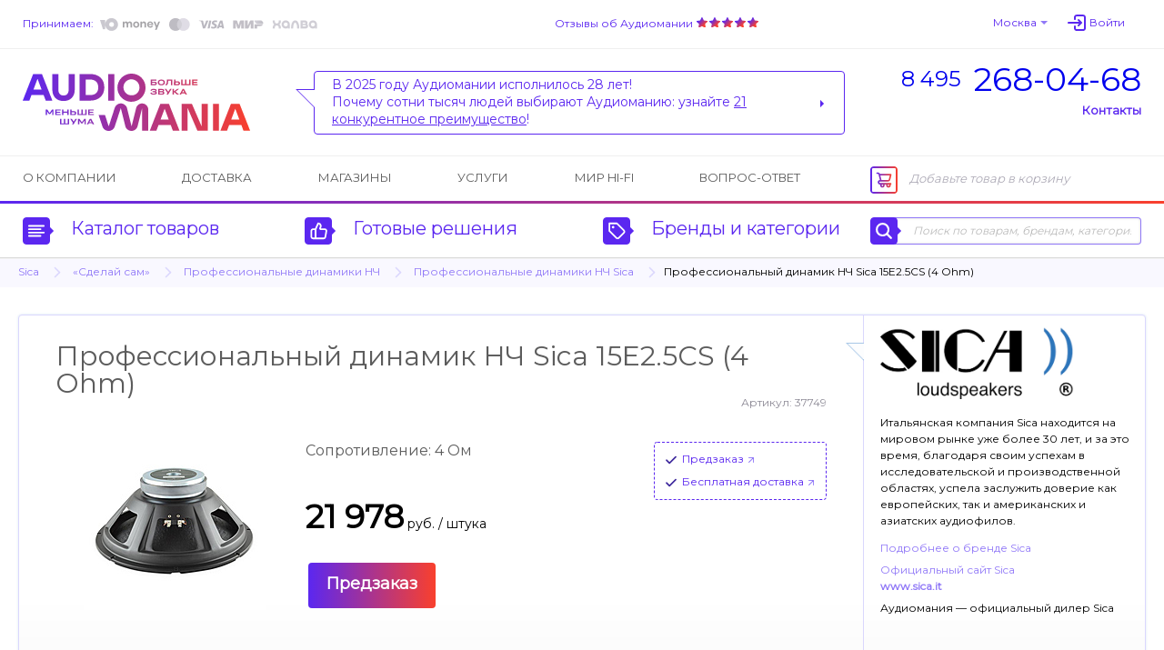

--- FILE ---
content_type: text/css
request_url: https://img.audiomania.ru/css/v5/base/base.css?1
body_size: 1644
content:
/* BASE */
body {
	font: normal 14px/20px 'Montserrat', Tahoma, Geneva, sans-serif;
}

/*
* TODO: перезапилить все что с формами
*/
input, textarea {
	font: normal 14px/18px 'Montserrat', Tahoma, Geneva, sans-serif;
}

input[type=text] {
	border: 1px solid #9078F7;
	/*box-shadow: #e5e5e5 0 0 3px 0 inset;*/
	font-size: 12px;
	padding: 0 10px;
	height: 28px;
	margin: 0;
	color: #5c5c5c;
	outline: none;
}
input[type=text]:hover { /*box-shadow: 0 0 3px #9078f7; border-color: #9078f7;*/ }
input[type=text]::-webkit-input-placeholder { color: #bbbbbb; font-style:italic; }
input[type=text]::-moz-placeholder { color: #bbbbbb; font-style:italic; }
input[type=text]::-ms-input-placeholder { color: #bbbbbb; font-style:italic; }

button, input[type=submit], input[type=button] {
	height: 30px;
	cursor: pointer;
	padding: 0;
	color: #5B27F0;
	font-size: 12px;
	border: 1px solid #5B27F0;
	/*box-shadow: #ffffff 0 1px 0 0 inset, 0 1px 2px #e5e5e5;*/
}
button:hover, input[type=submit]:hover, input[type=button]:hover {
	/*box-shadow: #ffffff 0 1px 0 0 inset, 0 0 2px #5B27F0;*/
}
button:active, input[type=submit]:active, input[type=button]:active {
	box-shadow: none;
	/*
	background-image : -webkit-linear-gradient(#dff0ff, #edf6ff) #dff0ff;
	background-image : -moz-linear-gradient(#dff0ff, #edf6ff) #dff0ff;
	background-image : -o-linear-gradient(#dff0ff, #edf6ff) #dff0ff;
	background: linear-gradient(#dff0ff, #edf6ff) #dff0ff;*/
}
button:disabled, input[type=submit]:disabled, input[type=button]:disabled {
	color: #bbbbbb;
	border-color: #bbbbbb;
	/*
	background-image : -webkit-linear-gradient(#ffffff, #f3f3f3);
	background-image : -moz-linear-gradient(#ffffff, #f3f3f3);
	background-image : -o-linear-gradient(#ffffff, #f3f3f3);
	background: linear-gradient(#ffffff, #f3f3f3) #f3f3f3;
	*/
	/*box-shadow: 0 1px 2px #e5e5e5;*/
	cursor: default;
}
button:focus, input[type=submit]:focus, input[type=button]:focus {
	outline: none;
}

input[type="checkbox"], input[type="radio"] {
	display:none;
}
input[type="checkbox"] + label, input[type="radio"] + label {
	cursor: pointer;

}
input[type="checkbox"]:disabled + label, input[type="radio"]:disabled + label {
	color: #bbbbbb;
}
input[type="checkbox"]:checked:disabled + label, input[type="radio"]:checked:disabled + label {
	color: #5c5c5c;
}
input[type="checkbox"] + label:before, input[type="radio"] + label:before {
	content: "";
	display: inline-block;
	height: 16px;
	width: 15px;
	background: no-repeat left center;
	vertical-align: bottom;
	padding-left: 10px;
}
input[type="checkbox"] + label:before {
	background-image: url("//img.audiomania.ru/img/unchecked.png");
}
input[type="checkbox"]:checked + label:before {
	background-image: url("//img.audiomania.ru/img/checked.png");
}
input[type="checkbox"]:disabled + label:before {
	background-image: url("//img.audiomania.ru/img/unchecked_disabled.png");
}
input[type="checkbox"]:checked:disabled + label:before {
	background-image: url("//img.audiomania.ru/img/checked_disabled.png");
}
input[type="radio"] + label:before {
	background-image: url("//img.audiomania.ru/img/radio.png");
}
input[type="radio"]:checked + label:before {
	background-image: url("//img.audiomania.ru/img/radio_checked.png");
}
input[type="radio"]:disabled + label:before {
	background-image: url("//img.audiomania.ru/img/radio_disabled.png");
}
input[type="radio"]:checked:disabled + label:before {
	background-image: url("//img.audiomania.ru/img/radio_checked_disabled.png");
}

a {
	line-height: 18px;
	text-decoration: none;
}

b, strong {
	font-weight: bold;
}

hr {
	border     : 0 none;
	border-top : 1px solid #dad7fd;
	height     : 0;
	margin     : 2px 0;
}

h1, h2, .static-page h3 {
	font: normal 30px/30px 'Montserrat';
	color: #5c5c5c;
}

.static-page h3 { 
	font-size:24px; 
}

div#header-page-title h1.h2, div#header-page-title h2 {
	font: bold 24px/24px 'Montserrat';
	text-transform: uppercase;
	color: #bbbbbb;
}

p { margin:1em 0; }

p.position-description { font-size:12px; color:#5c5c5c; font-style:italic; }

span.rating { background-repeat:no-repeat; width: 70px; height: 14px; display:inline-block; vertical-align:bottom; overflow:hidden; margin:0px 10px 2px 10px; }
.rating-10,
.rating-8,
.rating-6,
.rating-4,
.rating-2,
.rating-0 { background-image:url("//img.audiomania.ru/img/v5/rating.png"); }

.rating-10 { background-position: 0 0; }
.rating-8 { background-position: -14px 0; }
.rating-6 { background-position: -28px 0; }
.rating-4 { background-position: -42px 0; }
.rating-2 { background-position: -56px 0; }
.rating-0 { background-position: -70px 0; }

.rating-9,
.rating-7,
.rating-5,
.rating-3,
.rating-1 { background-image:url("//img.audiomania.ru/img/v5/rating-half.png"); }

.rating-9 { background-position: 0 0; }
.rating-7 { background-position: -14px 0; }
.rating-5 { background-position: -28px 0; }
.rating-3 { background-position: -42px 0; }
.rating-1 { background-position: -56px 0; }

.base-table { width:100%; border-collapse:separate; margin:15px 0 20px; }
.base-table td,
.base-table th { border:1px solid #DAD7FD; border-bottom:none; border-right:none; text-align:left; padding:9px 10px; font-size:12px; 
-moz-box-sizing: border-box; -o-box-sizing: border-box; -ms-box-sizing: border-box; box-sizing: border-box; vertical-align:middle; }
.base-table th { color:#ADAAB6; background:#F8F7FE; font-weight:bold; font-size:14px; }
.base-table td { color:#5c5c5c; }

.base-table tr:nth-child(2n+1) td { background:#F9F8FF; }

.base-table tr td:last-child, .base-table tr th:last-child { border-right:1px solid #e5f3ff; }

.base-table tr:first-child td:first-child { border-radius:4px 0 0 0; }
.base-table tr:first-child td:last-child { border-radius:0 4px 0 0; }
.base-table tr:last-child td:first-child { border-radius:0 0 0 4px; }
.base-table tr:last-child td:last-child { border-radius:0 0 4px 0; }
.base-table tr:last-child td { border-bottom:1px solid #e5f3ff; }

.base-table tr:first-child th:first-child { border-radius:4px 0 0 0; }
.base-table tr:first-child th:last-child { border-radius:0 4px 0 0; }
.base-table tr:last-child th:first-child { border-radius:0 0 0 4px; border-bottom:1px solid #e5f3ff; }
.base-table tr:last-child th:last-child { border-radius:0 0 4px 0; border-bottom:1px solid #e5f3ff; }

.base-table td a { z-index:3; }

.clearfix:before,
.clearfix:after {
    content: " "; 
    display: table;
}

.clearfix:after {
    clear: both;
}

.clearfix {
    *zoom: 1;
}

.hidden { display: none !important; visibility: hidden; }

--- FILE ---
content_type: application/javascript
request_url: https://api.ipify.org/?format=jsonp&callback=getIP
body_size: -50
content:
getIP({"ip":"3.22.42.206"});

--- FILE ---
content_type: application/x-javascript
request_url: https://img.audiomania.ru/js/plugins/combobox.js
body_size: 2198
content:
/**
 * @name Audiomania Combobox Plugin
 * @version 1.1
 * @author Aleksandr Semenov
 * @since 2013.11.13 10:00
 */
;( function ( $, window ) {

	if ( ! $.audiomania ) {
		$.audiomania = {};
	}

	$.audiomania.combobox = function ( el, config ) {
		if ( ! el ) {
			return;
		}
		var self = this;

		$.extend ( self, {
			init         : function () {
				self.el = el;
				self.$el = $( el );
				var cache = self.$el.data( 'amCombobox' );
				if ( ! cache ) {
					self.$el.data( 'amCombobox', self ).hide();
					self.options = $.extend( {}, $.audiomania.combobox.defaults, config, $.audiomania.combobox.options );
					self.isMultiple = self.$el.prop( 'multiple' ) || false;
					self.inFocus = false;
					self.count = 0;

					var arrItems  = [],
						$selectedItems = [],
						$values = self.$el.find( 'option' ),
						$combobox = $( '<div />',   { 'class' : self.options.cssClass } ),
						$selected = $( '<div />',   { 'class' : self.options.cssClass + '-selected' } ),
						$list     = $( '<div />',   { 'class' : self.options.cssClass + '-list' } ),
						$search   = $( '<div />',   { 'class' : self.options.cssClass + '-search' } ),
						$field    = $( '<input />', {
							'class'     : self.options.cssClass + '-search-input transition-faster',
							type        : 'text',
							placeholder : self.options.placeholder,
							value       : self.options.searchValue
						} ),
						$items    = $( '<ul />',    {
							'class' : self.options.cssClass + '-list-items',
							css     : { maxHeight : self.options.maxHeight }
						} );

					$( window ).bind( 'mouseup', function () {
						if ( ! self.inFocus ) {
							self.close();
						}
					} );
					$combobox
						.bind( 'mouseenter', function () { self.inFocus = true; } )
						.bind( 'mouseleave', function () { self.inFocus = false; } );
					if ( self.isMultiple ) {
						$combobox.addClass( self.options.cssClass + '-multiple' );
						$selected.text( self.options.multipleText + 0 );
					}
					$selected.addClass( 'arrow arrow-size-small-before ' +
						'arrow-black-before ' +
						'arrow-black-top-before ' +
						'transition-faster' ).bind( 'click', self.toggle );
					/*$list.addClass( 'arrow ' +
						'arrow-size-small-before ' +
						'arrow-blue-light-before ' +
						'arrow-blue-light-bottom-before ' +
						'arrow-white-after ' +
						'arrow-white-bottom-after' );*/

					$values.each( function ( index, el ) {
						self.count++;
						var $this = $( el ),
							$item = $( '<li />', {
								'class' : self.options.cssClass + '-list-item transition-faster',
								html    : $( '<span />', {
									'class' : 'transition-faster',
									text    : $this.text()
								} ),
								data    : { value : $this.prop( 'value' ) }
							} );
						$item.bind( 'click', self.isMultiple ? self.multiSelect : self.singleSelect );
						arrItems.push( $item );
						if ( $this.prop( 'selected' ) ) {
							$selectedItems.push( $item );
						}
					} );

					if ( self.options.searchField ) {
						$field.bind ( 'keyup', self.search );
						$list.append ( $search.append( $field ) );
					}

					$combobox.append( [ $selected, $list.append ( $items.append ( arrItems ) ) ] );
					self.$el.after( $combobox );

					self.$elOptions = $values;
					self.$combobox = $combobox;
					self.$selected = $selected;
					self.$list = $list;
					self.$items = arrItems;

					$selectedItems.every( function ( $el ) {
						$el.trigger( 'click' );
						return true;
					} );
					self.updateCount();
					$field.trigger ( 'keyup' );
				} else {
					self = cache;
				}
			},
			destroy      : function () {
				self.$el.next().remove();
				self.$el.show();
				self.$el.removeData( 'amCombobox' );
			},
			toggle       : function () {
				self.$list.is( ':visible' ) ? self.close() : self.open();
			},
			open         : function () {
				if ( self.$list.is( ':animated' ) ) {
					return;
				}

				if ( $.isFunction( self.options.beforeOpen ) && self.options.beforeOpen.apply( self ) === false ) {
					return;
				}

				try {
					self.$list[ self.options.openEffect ].apply(
						self.$list, [
							self.options.openSpeed,
							function () {
								self.$combobox.addClass( self.options.cssClass + '-is-opened' );
								if ( $.isFunction( self.options.afterOpen ) ) {
									self.options.afterOpen.apply( self );
								}
							}
						]
					);
				} catch ( e ) {
					self.$list.show();
					self.$combobox.addClass( self.options.cssClass + '-is-opened' );
					if ( $.isFunction( self.options.afterOpen ) ) {
						self.options.afterOpen.apply( self );
					}
				}
			},
			close        : function () {
				if ( self.$list.is( ':animated' ) ) {
					return;
				}

				if ( $.isFunction( self.options.beforeClose ) && self.options.beforeClose.apply( self ) === false ) {
					return;
				}

				try {
					self.$list[ self.options.closeEffect ].apply(
						self.$list, [
							self.options.closeSpeed,
							function () {
								self.$combobox.removeClass( self.options.cssClass + '-is-opened' );
								if ( $.isFunction( self.options.afterClose ) ) {
									self.options.afterClose.apply( self );
								}
							}
						]
					);
				} catch ( e ) {
					self.$list.hide();
					self.$combobox.removeClass( self.options.cssClass + '-is-opened' );
					if ( $.isFunction( self.options.afterClose ) ) {
						self.options.afterClose.apply( self );
					}
				}
			},
			search       : function () {
				var $this = $( this );
				if ( ! $this.length ) {
					return;
				}
				var $item,
					condition = new RegExp( $this.val(), 'i' );
				self.count = 0;
				for ( var i = 0, len = self.$items.length; i < len; i++ ) {
					$item = self.$items[i];
					if ( condition.test ( $item.text() ) ) {
						self.count++;
						$item.removeClass('hidden');
					} else {
						$item.addClass('hidden');
					}
				}
				self.updateCount();
			},
			updateCount  : function () {
				if ( ! self.options.showCount ) {
					return;
				}
				if ( ! self.$counter ) {
					self.$counter = $( '<span />', {
						'class' : self.options.cssClass + '-count'
					} );
					self.$selected.append( self.$counter );
				}
				self.$counter.text ( self.count );				
			},
			singleSelect : function () {
				var $this = $( this );
				if ( ! $this.length ) {
					return;
				}
				var selectedClass = self.options.cssClass + '-list-item-selected';
				self.$counter = null;
				self.$selected.text( $this.text() );
				self.$list.find( '.' + selectedClass ).removeClass( selectedClass );
				self.$elOptions.removeAttr( 'selected' ).eq( $this.index() ).attr( 'selected', 'selected' );
				$this.addClass( selectedClass );
				self.updateCount();
				if ( $.isFunction( self.options.afterSelect ) ) {
					self.options.afterSelect.apply( self );
				}
				self.close ();
			},
			multiSelect  : function () {
				var $this = $( this );
				if ( ! $this.length ) {
					return;
				}
				var selectedClass = self.options.cssClass + '-list-item-selected',
					$option = self.$elOptions.eq( $this.index() );

				self.$counter = null;
				$this.toggleClass( selectedClass );

				var $selectedItems = self.$list.find( '.' + selectedClass ),
					countSelectedItems = $selectedItems.length;

				if ( countSelectedItems === 1 ) {
					self.$selected.text( $selectedItems.text() );
				} else {
					self.$selected.text( self.options.multipleText + countSelectedItems );
				}

				if ( $this.hasClass( selectedClass ) ) {
					$option.attr( 'selected', 'selected' );
				} else {
					$option.removeAttr( 'selected' );
				}
				self.updateCount();

				if ( $.isFunction( self.options.afterSelect ) ) {
					self.options.afterSelect.apply( self );
				}
			},
			getValue     : function () {
				return self.$el.val();
			}
		} );

		self.init();
	};

	$.audiomania.combobox.options = {};

	$.audiomania.combobox.defaults = {
		cssClass     : 'am-combobox',   // Base CSS class
		multipleText : 'Выбрано ',      // Multiple label

		searchField  : true,            // Show search field
		showCount    : true,            // Show number of items in list
		maxHeight    : 'auto',          // Max height of list
		placeholder  : null,            // Helper for search field
		searchValue  : null,            // Initialize component with filter by value
		openEffect   : true,            // Type of effect for opening
		openSpeed    : true,            // Duration of effect for opening
		closeEffect  : true,            // Type of effect for closing
		closeSpeed   : true,            // Duration of effect for closing
		beforeOpen   : true,            // Event call before open, if return false then component is not opening
		afterOpen    : true,            // Event call after opening
		beforeClose  : true,            // Event call before close, if return false then component is not closing
		afterClose   : true,            // Event call after closing
		afterSelect  : true             // Event call after select
	};

	$.fn.amCombobox = function ( config ) {
		return this.each( function () {
			new $.audiomania.combobox ( this, config );
		} );
	};

} ) ( jQuery, window );

--- FILE ---
content_type: application/javascript
request_url: https://www.gdeslon.ru/landing.js
body_size: 1422
content:
;(function () {
  var appendScript = function (url) {
    var gss = document.createElement("script");
    gss.type = "text/javascript";
    gss.async = true;
    gss.src = url;
    var s = document.getElementsByTagName("script")[0];
    s.parentNode.insertBefore(gss, s);
  };

  try {
    var scripts = document.getElementsByTagName('script');
    var element;
    var trueParams;

    for (var i = 0; i < scripts.length; i++) {
      var el = scripts[i];
      var src = el.getAttribute('src');
      if (!src) continue;

      var match = (/(t\.gdeslon\.ru|gdeslon\.ru|gdeslon\.localhost)(:\d+)?\/landing.js/i).exec(src);
      if (match) {
        var host = match[1];
        var port = match[2];
        var parts = src.split('?');
        var params = parts.length > 1 ? parts.pop() : null;

        if (params && el.getAttribute('data-processed') !== 'true') {
          trueParams = params;
          element = el;
        }
      }
    }

    if (host === 'gdeslon.ru') host = 'www.' + host;
    port = host === 'gdeslon.localhost' ? ':9000' : '';

    var query = '?source=' + encodeURIComponent(window.location.href);
    if (trueParams) query += '&' + trueParams;

    var url = location.protocol + '//' + host + port + '/landing-backend.js' + query;
    appendScript(url);

    if (element) element.setAttribute('data-processed', 'true');
  } catch (e) {
    var _url = "https://gdeslon.ru/error.js?source=legacy_landing&_t=" + Date.now() + "&message=" + encodeURIComponent(e.message);
    appendScript(_url);
  }
})();
